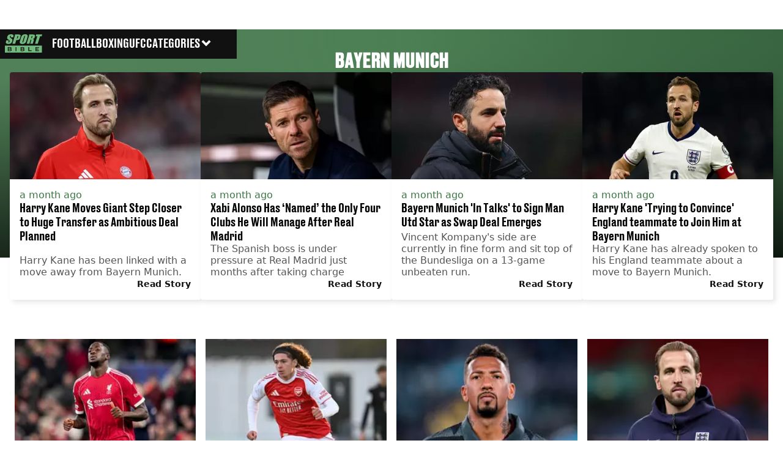

--- FILE ---
content_type: application/javascript; charset=UTF-8
request_url: https://www.sportbible.com/_next/static/chunks/app/sportbible/meta/%5B...meta%5D/page-3becc9353269cb54.js
body_size: 257
content:
(self.webpackChunk_N_E=self.webpackChunk_N_E||[]).push([[4449],{43326:(e,n,i)=>{Promise.resolve().then(i.t.bind(i,87970,23)),Promise.resolve().then(i.t.bind(i,44839,23)),Promise.resolve().then(i.bind(i,95581)),Promise.resolve().then(i.bind(i,63035)),Promise.resolve().then(i.bind(i,97734)),Promise.resolve().then(i.bind(i,51800)),Promise.resolve().then(i.bind(i,40435)),Promise.resolve().then(i.bind(i,5503)),Promise.resolve().then(i.bind(i,41402)),Promise.resolve().then(i.bind(i,22250)),Promise.resolve().then(i.t.bind(i,76310,23)),Promise.resolve().then(i.bind(i,7522)),Promise.resolve().then(i.bind(i,66998)),Promise.resolve().then(i.t.bind(i,44368,23)),Promise.resolve().then(i.bind(i,42681)),Promise.resolve().then(i.t.bind(i,21264,23)),Promise.resolve().then(i.bind(i,17549)),Promise.resolve().then(i.t.bind(i,2926,23)),Promise.resolve().then(i.t.bind(i,49218,23)),Promise.resolve().then(i.bind(i,4346)),Promise.resolve().then(i.bind(i,36219)),Promise.resolve().then(i.t.bind(i,96728,23)),Promise.resolve().then(i.t.bind(i,92960,23)),Promise.resolve().then(i.bind(i,27717)),Promise.resolve().then(i.t.bind(i,40952,23)),Promise.resolve().then(i.bind(i,82886)),Promise.resolve().then(i.t.bind(i,17688,23)),Promise.resolve().then(i.bind(i,29571)),Promise.resolve().then(i.bind(i,30097)),Promise.resolve().then(i.t.bind(i,700,23)),Promise.resolve().then(i.t.bind(i,52636,23)),Promise.resolve().then(i.bind(i,1615)),Promise.resolve().then(i.bind(i,18826)),Promise.resolve().then(i.bind(i,78195)),Promise.resolve().then(i.t.bind(i,52193,23)),Promise.resolve().then(i.t.bind(i,49425,23)),Promise.resolve().then(i.t.bind(i,1168,23)),Promise.resolve().then(i.bind(i,54788)),Promise.resolve().then(i.t.bind(i,46429,23)),Promise.resolve().then(i.t.bind(i,35589,23)),Promise.resolve().then(i.t.bind(i,43253,23)),Promise.resolve().then(i.t.bind(i,74331,23)),Promise.resolve().then(i.bind(i,64865)),Promise.resolve().then(i.t.bind(i,18991,23)),Promise.resolve().then(i.t.bind(i,38919,23)),Promise.resolve().then(i.t.bind(i,56167,23))},56167:e=>{e.exports={container:"page_container__Tm3mv",headerArticles:"page_headerArticles__QKbAS"}},40952:e=>{e.exports={link:"pagination-link_link__SVkv9",active:"pagination-link_active__Tu3zV",spinner:"pagination-link_spinner__ygY9F",spin:"pagination-link_spin__Cuw97"}},43253:e=>{e.exports={paginationContainer:"pagination_paginationContainer__qj6C6",paginationList:"pagination_paginationList__tC3KN",firstLink:"pagination_firstLink__wbdbY",lastLink:"pagination_lastLink__Fw9mx"}},18991:e=>{e.exports={container:"articles-pagination_container__vQRxa"}}},e=>{var n=n=>e(e.s=n);e.O(0,[9265,6504,5019,7948,60,4839,4919,5801,1054,4619,5020,8441,1517,7358],()=>n(43326)),_N_E=e.O()}]);

--- FILE ---
content_type: application/javascript; charset=UTF-8
request_url: https://www.sportbible.com/_next/static/chunks/app/sportbible/layout-483815153697b7d1.js
body_size: 2543
content:
(self.webpackChunk_N_E=self.webpackChunk_N_E||[]).push([[5748],{48223:(e,i,n)=>{Promise.resolve().then(n.t.bind(n,44839,23)),Promise.resolve().then(n.t.bind(n,53704,23)),Promise.resolve().then(n.bind(n,39827)),Promise.resolve().then(n.bind(n,79214)),Promise.resolve().then(n.t.bind(n,33782,23)),Promise.resolve().then(n.t.bind(n,10950,23)),Promise.resolve().then(n.t.bind(n,30347,23)),Promise.resolve().then(n.bind(n,11845)),Promise.resolve().then(n.t.bind(n,30280,23)),Promise.resolve().then(n.bind(n,93507)),Promise.resolve().then(n.bind(n,30272)),Promise.resolve().then(n.bind(n,77350)),Promise.resolve().then(n.t.bind(n,5060,23)),Promise.resolve().then(n.bind(n,95693)),Promise.resolve().then(n.t.bind(n,52256,23)),Promise.resolve().then(n.bind(n,43953)),Promise.resolve().then(n.bind(n,18680)),Promise.resolve().then(n.t.bind(n,82848,23)),Promise.resolve().then(n.t.bind(n,41737,23)),Promise.resolve().then(n.t.bind(n,59472,23)),Promise.resolve().then(n.t.bind(n,12355,23)),Promise.resolve().then(n.t.bind(n,28440,23)),Promise.resolve().then(n.t.bind(n,34795,23)),Promise.resolve().then(n.t.bind(n,61031,23)),Promise.resolve().then(n.bind(n,89355))},5565:(e,i,n)=>{"use strict";n.d(i,{default:()=>t.a});var s=n(4146),t=n.n(s)},4146:(e,i,n)=>{"use strict";Object.defineProperty(i,"__esModule",{value:!0}),function(e,i){for(var n in i)Object.defineProperty(e,n,{enumerable:!0,get:i[n]})}(i,{default:function(){return l},getImageProps:function(){return o}});let s=n(73749),t=n(40666),r=n(87970),a=s._(n(65514));function o(e){let{props:i}=(0,t.getImgProps)(e,{defaultLoader:a.default,imgConf:{deviceSizes:[640,750,828,1080,1200,1920,2048,3840],imageSizes:[16,32,48,64,96,128,256,384],path:"/_next/image",loader:"default",dangerouslyAllowSVG:!1,unoptimized:!1}});for(let[e,n]of Object.entries(i))void 0===n&&delete i[e];return{props:i}}let l=r.Image},24016:(e,i,n)=>{"use strict";n.d(i,{A:()=>c});var s=n(95155),t=n(81996),r=n.n(t),a=n(1168),o=n.n(a);let l=e=>{let{sprite:i,spriteWidth:n,frameWidth:t,frameHeight:r,elementWidth:a,layer:l=0,duration:c=1e3,isAnimating:d=!1,isInfinite:u=!1}=e,p=void 0!==a?t/a:null,m=Math.floor(n/t),_="".concat(o().sprite," ").concat(d?o().animated:""),v=l?"-".concat(p?r/p*l:l*r,"px"):"0",h="-".concat((p?n/p:n)-(p?t/p:t),"px");return(0,s.jsx)("div",{className:_,role:"img",style:{"--sprite-width":p?"".concat(t/p,"px"):"".concat(t,"px"),"--sprite-height":p?"".concat(r/p,"px"):"".concat(r||0,"px"),"--sprite-background-image":"url(".concat(i.src,")"),"--sprite-background-position":"".concat(d?"0":h," ").concat(v),"--sprite-background-size":p?"".concat(n/p,"px"):"auto","--bg-pos-x":h,"--bg-pos-y":v,animation:d?"".concat(o()["sprite-animation"]," ").concat(d?"".concat(c,"ms"):"0ms"," steps(").concat((m||0)-1,") ").concat(d&&u?"infinite":"forwards"):"none"}})};l.propTypes={sprite:r().object.isRequired,spriteWidth:r().number.isRequired,frameWidth:r().number.isRequired,frameHeight:r().number.isRequired,elementWidth:r().number,layer:r().number,duration:r().number,isAnimating:r().bool,isInfinite:r().bool};let c=l},89355:(e,i,n)=>{"use strict";n.d(i,{Nav:()=>W});var s=n(95155),t=n(12115),r=n(81996),a=n.n(r),o=n(76046),l=n(83453),c=n(60603),d=n(83113),u=n.n(d);let p=e=>{let{logo:i,isOpen:n,setIsOpen:t}=e;return(0,s.jsxs)("button",{className:u().button,onClick:()=>t(!n),type:"button",children:[i,(0,s.jsx)("span",{children:n?"Back":"Menu"})]})};p.propTypes={logo:a().object.isRequired,isOpen:a().bool.isRequired,setIsOpen:a().func.isRequired};var m=n(89756),_=n(31358),v=n(5565),h=n(33417),b=n(24016),k=n(32174),x=n.n(k);let f=e=>{let i,{link:n,serverLinks:t=[]}=e,r=(0,o.usePathname)();i=r.startsWith("/videos")?"videos":null==r?void 0:r.replace("/","");let a=t.includes(n.slug)?"a":h.N;return(0,s.jsx)("div",{className:n.hideOnMobile?x().desktopElements:"",children:(0,s.jsx)(a,{href:"/".concat(n.slug),rel:"noreferrer",className:x().anchor,children:(0,s.jsxs)("div",{className:x().quickLink,children:[n.sprite?(0,s.jsx)("div",{className:i===n.slug?x().activeIcon:"",children:(0,s.jsx)(b.A,{sprite:n.sprite.src,spriteWidth:n.sprite.spriteWidth,frameWidth:n.sprite.frameWidth,frameHeight:n.sprite.frameHeight,elementWidth:n.sprite.elementWidth,duration:n.sprite.duration,layer:n.sprite.layer,isAnimating:i!==n.slug})}):null,n.icon&&!n.sprite&&(0,s.jsx)(v.default,{src:n.icon,className:i===n.slug?x().activeIcon:"",alt:"icon",width:21,height:16}),(0,s.jsx)("span",{className:"".concat(x().text," ").concat(i===n.slug?x().active:""),children:n.name})]})})})};f.propTypes={link:a().object.isRequired,serverLinks:a().array};var g=n(37605),P=n(65355),j=n.n(P);let q=e=>{let{isMenuOpen:i,quickLinks:n,serverLinks:t=[]}=e,r=(0,g.P)([j().linkContainer,i?j().menuOpen:""]);return(0,s.jsx)("ul",{className:r,children:n.map(e=>(0,s.jsx)("li",{className:"quickLink",children:(0,s.jsx)(f,{link:e,serverLinks:t})},e.slug))})};q.propTypes={quickLinks:a().array.isRequired,isMenuOpen:a().bool.isRequired,serverLinks:a().array};var N=n(78597),O=n(64368);let y={src:"/_next/static/media/ladbible-x-whatsapp.45e73946.gif"};var R=n(72377),L=n(33095),I=n.n(L);let W=e=>{let{menu:{config:i}={},channel:n,quickLinks:r,serverLinks:a=[],flags:d={}}=e,u=(0,o.usePathname)(),[v,h]=(0,t.useState)(!1),[b,k]=(0,l.K)(),{isWhatsAppTakeover:x,isBreakingRecircEnabled:f}=d,P=null==u?void 0:u.match(N.Jy);(0,t.useEffect)(()=>h(!1),[u]);let j=(0,O.f)(n),L=(0,g.P)([P&&k?I().menuOffset:"",I().nav,v?I().isOpen:"",v?"navOpen":"",b?"":I().hideHeader,!P&&k?I().noBg:""]);return(0,s.jsx)("header",{className:L,children:(0,s.jsxs)("div",{className:I().inner,children:[(0,s.jsxs)("nav",{className:I().mobileHeader,children:[(0,s.jsx)("div",{className:"".concat(I().navButton," ").concat(I().clickable),children:(0,s.jsx)(p,{logo:j,isOpen:v,setIsOpen:h})}),(0,s.jsx)("div",{className:I().navLogo,children:x?(0,s.jsx)("img",{src:y.src,className:I().ladbiblexwhatsapp,alt:"Ladbible X Whatsapp"}):(0,s.jsx)(c.u,{logo:j})}),v?(0,s.jsx)(m.I,{isOpen:v,setIsOpen:h}):null,f&&(0,s.jsx)(R.G,{channel:n}),(0,s.jsx)(q,{quickLinks:r,isMenuOpen:v,serverLinks:a})]}),i&&(0,s.jsx)(_.W,{items:i,isOpen:v,setIsOpen:h,hasHomeLink:!0,hasCategories:!0,serverLinks:a})]})})};W.propTypes={menu:a().object.isRequired,channel:a().string.isRequired,quickLinks:a().array.isRequired,serverLinks:a().array,flags:a().object}},30280:()=>{},32174:e=>{e.exports={desktopElements:"quick-link_desktopElements__XCcZq",quickLink:"quick-link_quickLink__O8Ynj",activeIcon:"quick-link_activeIcon__zQgwu",text:"quick-link_text__XEElB",active:"quick-link_active__o_NEb",anchor:"quick-link_anchor__ysKv_",sprite:"quick-link_sprite__QbgAf"}},1168:e=>{e.exports={sprite:"sprite_sprite__Gdvn9",animated:"sprite_animated__vOgSn","sprite-animation":"sprite_sprite-animation__o7R1P"}},83113:e=>{e.exports={button:"nav-button_button__g2MRU"}},65355:e=>{e.exports={linkContainer:"quick-links_linkContainer__lUoVk",menuOpen:"quick-links_menuOpen__Q5Rdu"}},33095:e=>{e.exports={nav:"nav_nav__x2GRf",isOpen:"nav_isOpen___y3B7",clickable:"nav_clickable__c_a4R",inner:"nav_inner__RZKhI",hideHeader:"nav_hideHeader__9kEQN",mobileHeader:"nav_mobileHeader__1X4Gt",navLogo:"nav_navLogo__l_PRc",ladbiblexwhatsapp:"nav_ladbiblexwhatsapp__4v_Na",menuOffset:"nav_menuOffset__bbM2e",navButton:"nav_navButton__AB6Rn"}},33782:e=>{e.exports={style:{fontFamily:"'drukText', 'drukText Fallback'"},className:"__className_cfa859",variable:"__variable_cfa859"}},10950:e=>{e.exports={style:{fontFamily:"'drukWide', 'drukWide Fallback'"},className:"__className_67393f",variable:"__variable_67393f"}}},e=>{var i=i=>e(e.s=i);e.O(0,[7909,7690,4457,6504,4426,9294,2876,4839,4919,9834,1082,7194,977,8441,1517,7358],()=>i(48223)),_N_E=e.O()}]);